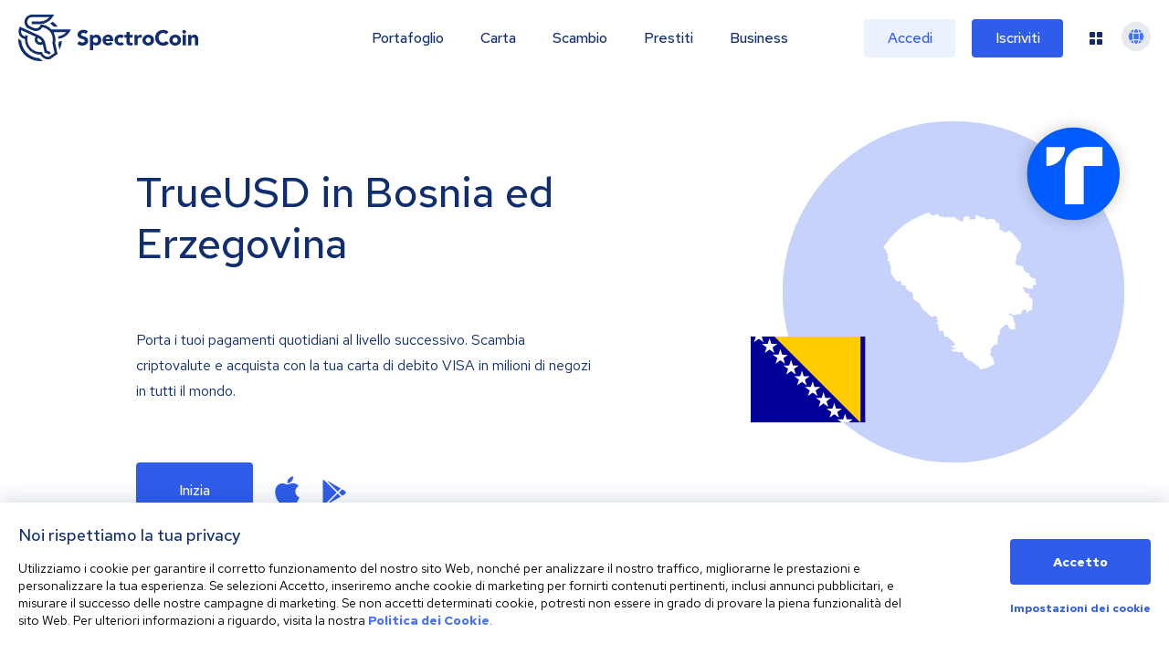

--- FILE ---
content_type: image/svg+xml
request_url: https://spectrocoin.com/assets/images/countries/ba.svg
body_size: 1298
content:
<?xml version="1.0" standalone="no"?>
<!DOCTYPE svg PUBLIC "-//W3C//DTD SVG 20010904//EN"
 "http://www.w3.org/TR/2001/REC-SVG-20010904/DTD/svg10.dtd">
<svg version="1.0" xmlns="http://www.w3.org/2000/svg"
 width="1024.000000pt" height="1024.000000pt" viewBox="0 0 1024.000000 1024.000000"
 preserveAspectRatio="xMidYMid meet">
<metadata>
Created by potrace 1.10, written by Peter Selinger 2001-2011
</metadata>
<g transform="translate(0.000000,1024.000000) scale(0.100000,-0.100000)"
fill="#ffffff" stroke="none">
<path d="M3076 10213 l-49 -28 -3 -84 c-2 -47 -8 -89 -14 -95 -7 -7 -89 -10
-245 -9 -254 3 -264 4 -331 62 -17 16 -54 32 -87 40 -55 12 -58 12 -114 -19
-32 -17 -79 -46 -104 -64 -41 -31 -47 -40 -59 -96 -10 -48 -19 -65 -39 -77
-159 -96 -159 -97 -216 -216 -36 -73 -56 -130 -61 -166 -3 -31 -17 -81 -31
-112 l-24 -55 -67 -17 c-37 -9 -108 -19 -159 -22 l-92 -6 -16 37 c-8 20 -44
76 -80 124 -60 80 -74 93 -187 163 -68 42 -129 80 -136 85 -11 7 -11 21 -2 73
l12 64 -65 60 c-86 78 -155 169 -167 219 -15 59 -38 120 -54 141 -13 18 -17
18 -97 2 -46 -10 -123 -17 -171 -17 l-86 0 -86 -72 c-55 -46 -84 -78 -82 -88
3 -8 12 -50 22 -92 17 -76 17 -77 -3 -95 -18 -16 -19 -26 -13 -103 5 -63 3
-95 -8 -123 -10 -26 -11 -41 -4 -50 17 -20 18 -138 2 -176 l-14 -34 53 -47
c30 -26 49 -50 44 -53 -6 -4 -23 -51 -38 -106 l-28 -99 -89 -7 c-103 -8 -100
2 -37 -134 21 -46 39 -85 39 -87 0 -2 -20 -4 -45 -4 -25 0 -45 -3 -45 -6 0 -3
14 -39 31 -80 22 -53 30 -84 25 -105 -4 -20 1 -43 14 -70 18 -34 19 -42 6 -62
-7 -12 -16 -45 -19 -73 -5 -48 -2 -57 56 -164 50 -90 69 -116 99 -133 l38 -21
49 24 c49 23 53 23 173 11 184 -18 166 -9 222 -114 69 -129 148 -239 216 -299
56 -49 59 -54 81 -138 20 -81 25 -89 61 -111 43 -26 43 -30 12 -111 l-18 -48
29 -30 c31 -33 31 -32 -11 -143 l-18 -47 82 -80 c45 -43 82 -86 82 -95 0 -9
-11 -36 -25 -59 -33 -57 -23 -93 27 -98 l33 -3 10 -100 c6 -59 7 -110 2 -125
-6 -16 -4 -80 6 -171 l15 -146 169 -231 168 -231 61 -1 c35 0 68 6 79 14 10 7
26 12 34 10 9 -2 32 -6 52 -9 37 -5 37 -6 49 -73 6 -37 26 -95 42 -129 34 -66
46 -73 133 -73 79 0 105 -10 106 -39 0 -14 17 -73 37 -131 l37 -105 51 -8 c48
-8 51 -10 60 -45 l9 -37 79 -12 c74 -11 82 -15 126 -58 l47 -46 6 -128 c4 -70
10 -148 13 -174 l7 -46 202 -140 202 -140 70 -151 70 -152 282 -259 283 -259
53 0 c30 0 56 4 60 9 3 5 25 17 49 26 37 14 52 15 98 6 48 -10 58 -17 96 -66
l43 -55 -42 -50 c-41 -48 -41 -50 -25 -75 12 -19 25 -25 51 -25 30 0 35 -3 35
-23 0 -12 -23 -50 -51 -85 -50 -61 -51 -63 -35 -87 12 -18 25 -25 50 -25 l34
0 36 -192 c20 -106 39 -205 42 -219 3 -15 16 -41 29 -59 l24 -33 23 48 23 47
60 -6 c54 -5 63 -10 91 -43 28 -34 33 -48 43 -143 7 -58 15 -119 18 -136 l5
-32 91 -7 90 -7 227 -193 c218 -186 227 -195 245 -249 10 -30 16 -58 13 -61
-3 -3 -50 -22 -104 -41 -93 -33 -102 -35 -153 -25 -30 6 -56 9 -58 7 -2 -2 47
-33 109 -70 l112 -68 61 15 c59 14 113 8 101 -12 -3 -5 -66 -30 -140 -56 -129
-45 -136 -47 -187 -36 -28 6 -54 10 -56 8 -2 -2 47 -34 109 -71 l112 -68 61
15 c60 15 60 15 155 -19 l95 -34 90 25 c50 14 93 25 97 25 14 0 79 -123 95
-180 12 -43 30 -75 70 -122 88 -102 100 -114 194 -193 89 -75 90 -75 148 -75
l58 0 239 -184 c233 -180 240 -186 293 -270 30 -47 59 -86 65 -86 5 0 58 12
117 26 l108 25 125 -81 126 -82 144 63 c140 60 144 63 135 86 -5 13 -9 39 -9
58 0 33 1 34 55 45 30 6 55 14 55 17 0 3 -12 48 -26 100 -26 98 -25 112 14
113 16 0 17 -9 -31 176 l-42 162 -100 112 c-56 63 -103 124 -106 140 -5 25 -1
32 37 60 24 17 45 34 48 39 3 4 -5 45 -18 92 l-23 84 24 30 c13 17 63 79 111
140 l88 110 69 18 c39 10 87 23 107 28 l38 10 -1 167 c-1 140 2 174 17 205 14
29 15 43 7 70 -10 33 -7 38 58 128 l68 94 1 115 1 115 154 142 c85 79 169 150
188 159 34 16 35 16 104 -25 l70 -42 13 -75 12 -76 82 -38 c68 -31 96 -38 157
-40 141 -6 135 -8 148 60 11 56 10 62 -14 110 -19 37 -22 50 -11 50 8 0 18 21
25 59 l12 60 -49 98 c-36 72 -51 114 -55 159 -6 55 -49 194 -68 219 -4 6 -55
26 -113 45 l-106 34 0 37 0 36 85 18 c47 10 88 16 91 12 3 -3 8 -33 11 -66 3
-34 9 -61 12 -61 3 1 35 7 71 15 36 8 87 14 115 15 41 0 53 4 71 27 l21 27 89
-10 c71 -8 103 -7 158 5 l68 15 -7 35 c-21 115 -23 104 45 168 73 68 80 72 80
43 0 -24 3 -24 97 15 32 13 59 22 60 21 1 -1 -1 -42 -5 -90 l-8 -89 30 -18
c39 -24 53 -24 61 -1 3 9 25 38 48 63 38 42 50 48 116 63 77 17 141 49 141 70
0 7 -7 35 -15 62 -19 63 -19 99 1 129 12 19 14 40 10 97 -7 92 -7 107 0 191 5
58 2 77 -21 136 l-27 69 -64 12 -63 12 -6 57 c-3 31 -11 85 -18 121 l-12 65
-113 40 c-131 46 -121 35 -223 260 -65 142 -69 171 -17 132 18 -14 49 -28 68
-32 19 -3 110 -24 203 -47 166 -40 168 -40 252 -28 97 14 91 4 75 129 -7 55
-7 77 2 82 6 4 55 10 110 14 54 4 101 11 104 16 3 5 2 50 -2 101 l-7 91 -111
-6 c-135 -7 -122 8 16 18 54 4 101 11 104 16 3 5 2 51 -2 101 l-7 91 -121 -7
-122 -6 -94 87 c-52 47 -95 93 -94 102 0 9 3 40 7 69 l6 52 -76 0 -75 0 -97
89 -96 89 -19 104 c-17 99 -20 106 -50 124 -60 36 -197 74 -268 74 l-66 0 -75
63 c-101 83 -112 130 -43 178 30 20 35 30 45 93 8 48 9 89 2 126 -6 36 -5 73
2 109 9 45 14 55 38 63 18 6 38 27 54 55 l25 45 -30 38 -30 38 57 8 57 9 19
70 c16 59 25 75 53 94 l34 24 0 115 0 116 36 37 c34 35 37 44 47 129 8 67 8
97 0 110 -18 28 3 161 29 181 12 10 25 38 33 78 11 54 11 70 -1 105 -13 36
-13 51 0 109 13 64 12 71 -9 140 l-23 72 -109 41 c-59 22 -123 48 -140 57 -44
23 -114 15 -273 -33 -69 -21 -154 -46 -190 -56 -47 -12 -92 -36 -160 -84 -52
-36 -100 -69 -107 -73 -7 -4 -43 -11 -80 -16 l-68 -8 -68 64 c-75 70 -99 83
-156 83 -20 0 -44 6 -53 13 -42 34 -65 107 -33 107 8 0 19 17 27 41 11 39 10
45 -16 94 -23 42 -27 59 -22 89 4 21 4 51 1 68 l-7 30 -88 -6 -88 -7 8 36 c7
30 5 37 -11 46 -31 16 -71 106 -64 141 11 48 -4 130 -29 161 l-22 28 -29 -73
c-16 -40 -35 -88 -42 -107 l-14 -34 -19 31 c-17 27 -25 31 -82 37 -57 6 -70 4
-133 -25 -68 -31 -71 -31 -130 -19 -43 9 -70 22 -100 49 -97 87 -105 90 -208
90 -90 0 -96 1 -133 31 -21 17 -76 51 -122 76 l-84 46 -39 -39 -39 -39 16 -58
c11 -45 13 -66 4 -91 -10 -31 -13 -33 -88 -44 -42 -7 -118 -12 -169 -12 -88 0
-92 1 -113 27 -14 18 -19 34 -14 48 3 11 8 36 11 56 4 33 1 38 -30 58 -32 20
-37 20 -71 6 -27 -12 -53 -14 -96 -9 -57 6 -60 5 -103 -30 -53 -43 -82 -104
-92 -193 -7 -62 -8 -63 -43 -73 -50 -14 -57 -13 -138 11 -57 17 -95 38 -178
100 -59 44 -112 90 -118 104 -13 29 -66 65 -94 65 -11 0 -69 -14 -131 -31
l-112 -31 -29 21 c-16 11 -50 26 -77 33 l-47 13 -38 -45 c-21 -25 -40 -43 -43
-40 -3 3 -21 24 -40 47 l-35 42 -29 -44 c-33 -51 -51 -48 -59 11 -10 67 -10
67 -55 37 -40 -26 -43 -26 -107 -15 -66 11 -67 12 -140 91 -89 97 -106 101
-164 39 l-40 -43 -110 2 -110 3 -102 93 c-122 112 -219 188 -260 203 -23 8
-42 7 -75 -3 -24 -7 -48 -13 -52 -13 -4 0 -20 24 -36 53 -28 51 -29 52 -78 55
-39 1 -61 -4 -99 -25z"/>
</g>
</svg>


--- FILE ---
content_type: image/svg+xml
request_url: https://spectrocoin.com/assets/images/countries/ba.svg
body_size: 1326
content:
<?xml version="1.0" standalone="no"?>
<!DOCTYPE svg PUBLIC "-//W3C//DTD SVG 20010904//EN"
 "http://www.w3.org/TR/2001/REC-SVG-20010904/DTD/svg10.dtd">
<svg version="1.0" xmlns="http://www.w3.org/2000/svg"
 width="1024.000000pt" height="1024.000000pt" viewBox="0 0 1024.000000 1024.000000"
 preserveAspectRatio="xMidYMid meet">
<metadata>
Created by potrace 1.10, written by Peter Selinger 2001-2011
</metadata>
<g transform="translate(0.000000,1024.000000) scale(0.100000,-0.100000)"
fill="#ffffff" stroke="none">
<path d="M3076 10213 l-49 -28 -3 -84 c-2 -47 -8 -89 -14 -95 -7 -7 -89 -10
-245 -9 -254 3 -264 4 -331 62 -17 16 -54 32 -87 40 -55 12 -58 12 -114 -19
-32 -17 -79 -46 -104 -64 -41 -31 -47 -40 -59 -96 -10 -48 -19 -65 -39 -77
-159 -96 -159 -97 -216 -216 -36 -73 -56 -130 -61 -166 -3 -31 -17 -81 -31
-112 l-24 -55 -67 -17 c-37 -9 -108 -19 -159 -22 l-92 -6 -16 37 c-8 20 -44
76 -80 124 -60 80 -74 93 -187 163 -68 42 -129 80 -136 85 -11 7 -11 21 -2 73
l12 64 -65 60 c-86 78 -155 169 -167 219 -15 59 -38 120 -54 141 -13 18 -17
18 -97 2 -46 -10 -123 -17 -171 -17 l-86 0 -86 -72 c-55 -46 -84 -78 -82 -88
3 -8 12 -50 22 -92 17 -76 17 -77 -3 -95 -18 -16 -19 -26 -13 -103 5 -63 3
-95 -8 -123 -10 -26 -11 -41 -4 -50 17 -20 18 -138 2 -176 l-14 -34 53 -47
c30 -26 49 -50 44 -53 -6 -4 -23 -51 -38 -106 l-28 -99 -89 -7 c-103 -8 -100
2 -37 -134 21 -46 39 -85 39 -87 0 -2 -20 -4 -45 -4 -25 0 -45 -3 -45 -6 0 -3
14 -39 31 -80 22 -53 30 -84 25 -105 -4 -20 1 -43 14 -70 18 -34 19 -42 6 -62
-7 -12 -16 -45 -19 -73 -5 -48 -2 -57 56 -164 50 -90 69 -116 99 -133 l38 -21
49 24 c49 23 53 23 173 11 184 -18 166 -9 222 -114 69 -129 148 -239 216 -299
56 -49 59 -54 81 -138 20 -81 25 -89 61 -111 43 -26 43 -30 12 -111 l-18 -48
29 -30 c31 -33 31 -32 -11 -143 l-18 -47 82 -80 c45 -43 82 -86 82 -95 0 -9
-11 -36 -25 -59 -33 -57 -23 -93 27 -98 l33 -3 10 -100 c6 -59 7 -110 2 -125
-6 -16 -4 -80 6 -171 l15 -146 169 -231 168 -231 61 -1 c35 0 68 6 79 14 10 7
26 12 34 10 9 -2 32 -6 52 -9 37 -5 37 -6 49 -73 6 -37 26 -95 42 -129 34 -66
46 -73 133 -73 79 0 105 -10 106 -39 0 -14 17 -73 37 -131 l37 -105 51 -8 c48
-8 51 -10 60 -45 l9 -37 79 -12 c74 -11 82 -15 126 -58 l47 -46 6 -128 c4 -70
10 -148 13 -174 l7 -46 202 -140 202 -140 70 -151 70 -152 282 -259 283 -259
53 0 c30 0 56 4 60 9 3 5 25 17 49 26 37 14 52 15 98 6 48 -10 58 -17 96 -66
l43 -55 -42 -50 c-41 -48 -41 -50 -25 -75 12 -19 25 -25 51 -25 30 0 35 -3 35
-23 0 -12 -23 -50 -51 -85 -50 -61 -51 -63 -35 -87 12 -18 25 -25 50 -25 l34
0 36 -192 c20 -106 39 -205 42 -219 3 -15 16 -41 29 -59 l24 -33 23 48 23 47
60 -6 c54 -5 63 -10 91 -43 28 -34 33 -48 43 -143 7 -58 15 -119 18 -136 l5
-32 91 -7 90 -7 227 -193 c218 -186 227 -195 245 -249 10 -30 16 -58 13 -61
-3 -3 -50 -22 -104 -41 -93 -33 -102 -35 -153 -25 -30 6 -56 9 -58 7 -2 -2 47
-33 109 -70 l112 -68 61 15 c59 14 113 8 101 -12 -3 -5 -66 -30 -140 -56 -129
-45 -136 -47 -187 -36 -28 6 -54 10 -56 8 -2 -2 47 -34 109 -71 l112 -68 61
15 c60 15 60 15 155 -19 l95 -34 90 25 c50 14 93 25 97 25 14 0 79 -123 95
-180 12 -43 30 -75 70 -122 88 -102 100 -114 194 -193 89 -75 90 -75 148 -75
l58 0 239 -184 c233 -180 240 -186 293 -270 30 -47 59 -86 65 -86 5 0 58 12
117 26 l108 25 125 -81 126 -82 144 63 c140 60 144 63 135 86 -5 13 -9 39 -9
58 0 33 1 34 55 45 30 6 55 14 55 17 0 3 -12 48 -26 100 -26 98 -25 112 14
113 16 0 17 -9 -31 176 l-42 162 -100 112 c-56 63 -103 124 -106 140 -5 25 -1
32 37 60 24 17 45 34 48 39 3 4 -5 45 -18 92 l-23 84 24 30 c13 17 63 79 111
140 l88 110 69 18 c39 10 87 23 107 28 l38 10 -1 167 c-1 140 2 174 17 205 14
29 15 43 7 70 -10 33 -7 38 58 128 l68 94 1 115 1 115 154 142 c85 79 169 150
188 159 34 16 35 16 104 -25 l70 -42 13 -75 12 -76 82 -38 c68 -31 96 -38 157
-40 141 -6 135 -8 148 60 11 56 10 62 -14 110 -19 37 -22 50 -11 50 8 0 18 21
25 59 l12 60 -49 98 c-36 72 -51 114 -55 159 -6 55 -49 194 -68 219 -4 6 -55
26 -113 45 l-106 34 0 37 0 36 85 18 c47 10 88 16 91 12 3 -3 8 -33 11 -66 3
-34 9 -61 12 -61 3 1 35 7 71 15 36 8 87 14 115 15 41 0 53 4 71 27 l21 27 89
-10 c71 -8 103 -7 158 5 l68 15 -7 35 c-21 115 -23 104 45 168 73 68 80 72 80
43 0 -24 3 -24 97 15 32 13 59 22 60 21 1 -1 -1 -42 -5 -90 l-8 -89 30 -18
c39 -24 53 -24 61 -1 3 9 25 38 48 63 38 42 50 48 116 63 77 17 141 49 141 70
0 7 -7 35 -15 62 -19 63 -19 99 1 129 12 19 14 40 10 97 -7 92 -7 107 0 191 5
58 2 77 -21 136 l-27 69 -64 12 -63 12 -6 57 c-3 31 -11 85 -18 121 l-12 65
-113 40 c-131 46 -121 35 -223 260 -65 142 -69 171 -17 132 18 -14 49 -28 68
-32 19 -3 110 -24 203 -47 166 -40 168 -40 252 -28 97 14 91 4 75 129 -7 55
-7 77 2 82 6 4 55 10 110 14 54 4 101 11 104 16 3 5 2 50 -2 101 l-7 91 -111
-6 c-135 -7 -122 8 16 18 54 4 101 11 104 16 3 5 2 51 -2 101 l-7 91 -121 -7
-122 -6 -94 87 c-52 47 -95 93 -94 102 0 9 3 40 7 69 l6 52 -76 0 -75 0 -97
89 -96 89 -19 104 c-17 99 -20 106 -50 124 -60 36 -197 74 -268 74 l-66 0 -75
63 c-101 83 -112 130 -43 178 30 20 35 30 45 93 8 48 9 89 2 126 -6 36 -5 73
2 109 9 45 14 55 38 63 18 6 38 27 54 55 l25 45 -30 38 -30 38 57 8 57 9 19
70 c16 59 25 75 53 94 l34 24 0 115 0 116 36 37 c34 35 37 44 47 129 8 67 8
97 0 110 -18 28 3 161 29 181 12 10 25 38 33 78 11 54 11 70 -1 105 -13 36
-13 51 0 109 13 64 12 71 -9 140 l-23 72 -109 41 c-59 22 -123 48 -140 57 -44
23 -114 15 -273 -33 -69 -21 -154 -46 -190 -56 -47 -12 -92 -36 -160 -84 -52
-36 -100 -69 -107 -73 -7 -4 -43 -11 -80 -16 l-68 -8 -68 64 c-75 70 -99 83
-156 83 -20 0 -44 6 -53 13 -42 34 -65 107 -33 107 8 0 19 17 27 41 11 39 10
45 -16 94 -23 42 -27 59 -22 89 4 21 4 51 1 68 l-7 30 -88 -6 -88 -7 8 36 c7
30 5 37 -11 46 -31 16 -71 106 -64 141 11 48 -4 130 -29 161 l-22 28 -29 -73
c-16 -40 -35 -88 -42 -107 l-14 -34 -19 31 c-17 27 -25 31 -82 37 -57 6 -70 4
-133 -25 -68 -31 -71 -31 -130 -19 -43 9 -70 22 -100 49 -97 87 -105 90 -208
90 -90 0 -96 1 -133 31 -21 17 -76 51 -122 76 l-84 46 -39 -39 -39 -39 16 -58
c11 -45 13 -66 4 -91 -10 -31 -13 -33 -88 -44 -42 -7 -118 -12 -169 -12 -88 0
-92 1 -113 27 -14 18 -19 34 -14 48 3 11 8 36 11 56 4 33 1 38 -30 58 -32 20
-37 20 -71 6 -27 -12 -53 -14 -96 -9 -57 6 -60 5 -103 -30 -53 -43 -82 -104
-92 -193 -7 -62 -8 -63 -43 -73 -50 -14 -57 -13 -138 11 -57 17 -95 38 -178
100 -59 44 -112 90 -118 104 -13 29 -66 65 -94 65 -11 0 -69 -14 -131 -31
l-112 -31 -29 21 c-16 11 -50 26 -77 33 l-47 13 -38 -45 c-21 -25 -40 -43 -43
-40 -3 3 -21 24 -40 47 l-35 42 -29 -44 c-33 -51 -51 -48 -59 11 -10 67 -10
67 -55 37 -40 -26 -43 -26 -107 -15 -66 11 -67 12 -140 91 -89 97 -106 101
-164 39 l-40 -43 -110 2 -110 3 -102 93 c-122 112 -219 188 -260 203 -23 8
-42 7 -75 -3 -24 -7 -48 -13 -52 -13 -4 0 -20 24 -36 53 -28 51 -29 52 -78 55
-39 1 -61 -4 -99 -25z"/>
</g>
</svg>
